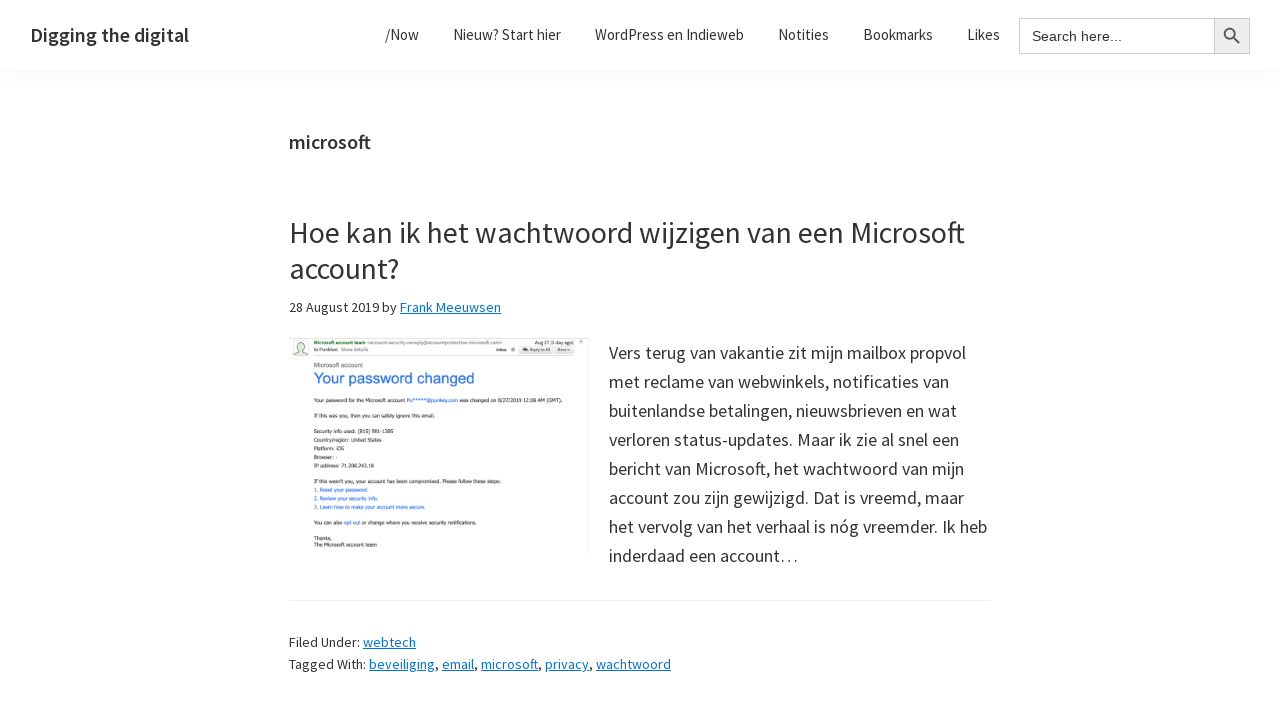

--- FILE ---
content_type: text/html; charset=UTF-8
request_url: https://diggingthedigital.com/tag/microsoft/
body_size: 11808
content:
<!DOCTYPE html>
<html lang="en-US">
<head >
<meta charset="UTF-8" />
		<meta name="robots" content="noindex" />
		<meta name="viewport" content="width=device-width, initial-scale=1" />
<title>microsoft</title>
<meta name='robots' content='max-image-preview:large' />
<link rel='dns-prefetch' href='//fonts.googleapis.com' />
<link rel="alternate" type="application/rss+xml" title="Digging the digital &raquo; Feed" href="https://diggingthedigital.com/feed/" />
<link rel="alternate" type="application/rss+xml" title="Digging the digital &raquo; Comments Feed" href="https://diggingthedigital.com/comments/feed/" />
<link rel="alternate" type="application/rss+xml" title="Digging the digital &raquo; microsoft Tag Feed" href="https://diggingthedigital.com/tag/microsoft/feed/" />
<link rel="canonical" href="https://diggingthedigital.com/tag/microsoft/" />
<style id='wp-img-auto-sizes-contain-inline-css' type='text/css'>
img:is([sizes=auto i],[sizes^="auto," i]){contain-intrinsic-size:3000px 1500px}
/*# sourceURL=wp-img-auto-sizes-contain-inline-css */
</style>
<link rel='stylesheet' id='genesis-sample-css' href='https://diggingthedigital.com/wp-content/themes/dtd/style.css?ver=2.9.0' type='text/css' media='all' />
<style id='wp-emoji-styles-inline-css' type='text/css'>

	img.wp-smiley, img.emoji {
		display: inline !important;
		border: none !important;
		box-shadow: none !important;
		height: 1em !important;
		width: 1em !important;
		margin: 0 0.07em !important;
		vertical-align: -0.1em !important;
		background: none !important;
		padding: 0 !important;
	}
/*# sourceURL=wp-emoji-styles-inline-css */
</style>
<style id='wp-block-library-inline-css' type='text/css'>
:root{--wp-block-synced-color:#7a00df;--wp-block-synced-color--rgb:122,0,223;--wp-bound-block-color:var(--wp-block-synced-color);--wp-editor-canvas-background:#ddd;--wp-admin-theme-color:#007cba;--wp-admin-theme-color--rgb:0,124,186;--wp-admin-theme-color-darker-10:#006ba1;--wp-admin-theme-color-darker-10--rgb:0,107,160.5;--wp-admin-theme-color-darker-20:#005a87;--wp-admin-theme-color-darker-20--rgb:0,90,135;--wp-admin-border-width-focus:2px}@media (min-resolution:192dpi){:root{--wp-admin-border-width-focus:1.5px}}.wp-element-button{cursor:pointer}:root .has-very-light-gray-background-color{background-color:#eee}:root .has-very-dark-gray-background-color{background-color:#313131}:root .has-very-light-gray-color{color:#eee}:root .has-very-dark-gray-color{color:#313131}:root .has-vivid-green-cyan-to-vivid-cyan-blue-gradient-background{background:linear-gradient(135deg,#00d084,#0693e3)}:root .has-purple-crush-gradient-background{background:linear-gradient(135deg,#34e2e4,#4721fb 50%,#ab1dfe)}:root .has-hazy-dawn-gradient-background{background:linear-gradient(135deg,#faaca8,#dad0ec)}:root .has-subdued-olive-gradient-background{background:linear-gradient(135deg,#fafae1,#67a671)}:root .has-atomic-cream-gradient-background{background:linear-gradient(135deg,#fdd79a,#004a59)}:root .has-nightshade-gradient-background{background:linear-gradient(135deg,#330968,#31cdcf)}:root .has-midnight-gradient-background{background:linear-gradient(135deg,#020381,#2874fc)}:root{--wp--preset--font-size--normal:16px;--wp--preset--font-size--huge:42px}.has-regular-font-size{font-size:1em}.has-larger-font-size{font-size:2.625em}.has-normal-font-size{font-size:var(--wp--preset--font-size--normal)}.has-huge-font-size{font-size:var(--wp--preset--font-size--huge)}.has-text-align-center{text-align:center}.has-text-align-left{text-align:left}.has-text-align-right{text-align:right}.has-fit-text{white-space:nowrap!important}#end-resizable-editor-section{display:none}.aligncenter{clear:both}.items-justified-left{justify-content:flex-start}.items-justified-center{justify-content:center}.items-justified-right{justify-content:flex-end}.items-justified-space-between{justify-content:space-between}.screen-reader-text{border:0;clip-path:inset(50%);height:1px;margin:-1px;overflow:hidden;padding:0;position:absolute;width:1px;word-wrap:normal!important}.screen-reader-text:focus{background-color:#ddd;clip-path:none;color:#444;display:block;font-size:1em;height:auto;left:5px;line-height:normal;padding:15px 23px 14px;text-decoration:none;top:5px;width:auto;z-index:100000}html :where(.has-border-color){border-style:solid}html :where([style*=border-top-color]){border-top-style:solid}html :where([style*=border-right-color]){border-right-style:solid}html :where([style*=border-bottom-color]){border-bottom-style:solid}html :where([style*=border-left-color]){border-left-style:solid}html :where([style*=border-width]){border-style:solid}html :where([style*=border-top-width]){border-top-style:solid}html :where([style*=border-right-width]){border-right-style:solid}html :where([style*=border-bottom-width]){border-bottom-style:solid}html :where([style*=border-left-width]){border-left-style:solid}html :where(img[class*=wp-image-]){height:auto;max-width:100%}:where(figure){margin:0 0 1em}html :where(.is-position-sticky){--wp-admin--admin-bar--position-offset:var(--wp-admin--admin-bar--height,0px)}@media screen and (max-width:600px){html :where(.is-position-sticky){--wp-admin--admin-bar--position-offset:0px}}

/*# sourceURL=wp-block-library-inline-css */
</style><style id='global-styles-inline-css' type='text/css'>
:root{--wp--preset--aspect-ratio--square: 1;--wp--preset--aspect-ratio--4-3: 4/3;--wp--preset--aspect-ratio--3-4: 3/4;--wp--preset--aspect-ratio--3-2: 3/2;--wp--preset--aspect-ratio--2-3: 2/3;--wp--preset--aspect-ratio--16-9: 16/9;--wp--preset--aspect-ratio--9-16: 9/16;--wp--preset--color--black: #000000;--wp--preset--color--cyan-bluish-gray: #abb8c3;--wp--preset--color--white: #ffffff;--wp--preset--color--pale-pink: #f78da7;--wp--preset--color--vivid-red: #cf2e2e;--wp--preset--color--luminous-vivid-orange: #ff6900;--wp--preset--color--luminous-vivid-amber: #fcb900;--wp--preset--color--light-green-cyan: #7bdcb5;--wp--preset--color--vivid-green-cyan: #00d084;--wp--preset--color--pale-cyan-blue: #8ed1fc;--wp--preset--color--vivid-cyan-blue: #0693e3;--wp--preset--color--vivid-purple: #9b51e0;--wp--preset--color--light-gray: #f5f5f5;--wp--preset--color--medium-gray: #999;--wp--preset--color--dark-gray: #333;--wp--preset--gradient--vivid-cyan-blue-to-vivid-purple: linear-gradient(135deg,rgb(6,147,227) 0%,rgb(155,81,224) 100%);--wp--preset--gradient--light-green-cyan-to-vivid-green-cyan: linear-gradient(135deg,rgb(122,220,180) 0%,rgb(0,208,130) 100%);--wp--preset--gradient--luminous-vivid-amber-to-luminous-vivid-orange: linear-gradient(135deg,rgb(252,185,0) 0%,rgb(255,105,0) 100%);--wp--preset--gradient--luminous-vivid-orange-to-vivid-red: linear-gradient(135deg,rgb(255,105,0) 0%,rgb(207,46,46) 100%);--wp--preset--gradient--very-light-gray-to-cyan-bluish-gray: linear-gradient(135deg,rgb(238,238,238) 0%,rgb(169,184,195) 100%);--wp--preset--gradient--cool-to-warm-spectrum: linear-gradient(135deg,rgb(74,234,220) 0%,rgb(151,120,209) 20%,rgb(207,42,186) 40%,rgb(238,44,130) 60%,rgb(251,105,98) 80%,rgb(254,248,76) 100%);--wp--preset--gradient--blush-light-purple: linear-gradient(135deg,rgb(255,206,236) 0%,rgb(152,150,240) 100%);--wp--preset--gradient--blush-bordeaux: linear-gradient(135deg,rgb(254,205,165) 0%,rgb(254,45,45) 50%,rgb(107,0,62) 100%);--wp--preset--gradient--luminous-dusk: linear-gradient(135deg,rgb(255,203,112) 0%,rgb(199,81,192) 50%,rgb(65,88,208) 100%);--wp--preset--gradient--pale-ocean: linear-gradient(135deg,rgb(255,245,203) 0%,rgb(182,227,212) 50%,rgb(51,167,181) 100%);--wp--preset--gradient--electric-grass: linear-gradient(135deg,rgb(202,248,128) 0%,rgb(113,206,126) 100%);--wp--preset--gradient--midnight: linear-gradient(135deg,rgb(2,3,129) 0%,rgb(40,116,252) 100%);--wp--preset--font-size--small: 12px;--wp--preset--font-size--medium: 20px;--wp--preset--font-size--large: 20px;--wp--preset--font-size--x-large: 42px;--wp--preset--font-size--normal: 16px;--wp--preset--font-size--larger: 24px;--wp--preset--spacing--20: 0.44rem;--wp--preset--spacing--30: 0.67rem;--wp--preset--spacing--40: 1rem;--wp--preset--spacing--50: 1.5rem;--wp--preset--spacing--60: 2.25rem;--wp--preset--spacing--70: 3.38rem;--wp--preset--spacing--80: 5.06rem;--wp--preset--shadow--natural: 6px 6px 9px rgba(0, 0, 0, 0.2);--wp--preset--shadow--deep: 12px 12px 50px rgba(0, 0, 0, 0.4);--wp--preset--shadow--sharp: 6px 6px 0px rgba(0, 0, 0, 0.2);--wp--preset--shadow--outlined: 6px 6px 0px -3px rgb(255, 255, 255), 6px 6px rgb(0, 0, 0);--wp--preset--shadow--crisp: 6px 6px 0px rgb(0, 0, 0);}:where(.is-layout-flex){gap: 0.5em;}:where(.is-layout-grid){gap: 0.5em;}body .is-layout-flex{display: flex;}.is-layout-flex{flex-wrap: wrap;align-items: center;}.is-layout-flex > :is(*, div){margin: 0;}body .is-layout-grid{display: grid;}.is-layout-grid > :is(*, div){margin: 0;}:where(.wp-block-columns.is-layout-flex){gap: 2em;}:where(.wp-block-columns.is-layout-grid){gap: 2em;}:where(.wp-block-post-template.is-layout-flex){gap: 1.25em;}:where(.wp-block-post-template.is-layout-grid){gap: 1.25em;}.has-black-color{color: var(--wp--preset--color--black) !important;}.has-cyan-bluish-gray-color{color: var(--wp--preset--color--cyan-bluish-gray) !important;}.has-white-color{color: var(--wp--preset--color--white) !important;}.has-pale-pink-color{color: var(--wp--preset--color--pale-pink) !important;}.has-vivid-red-color{color: var(--wp--preset--color--vivid-red) !important;}.has-luminous-vivid-orange-color{color: var(--wp--preset--color--luminous-vivid-orange) !important;}.has-luminous-vivid-amber-color{color: var(--wp--preset--color--luminous-vivid-amber) !important;}.has-light-green-cyan-color{color: var(--wp--preset--color--light-green-cyan) !important;}.has-vivid-green-cyan-color{color: var(--wp--preset--color--vivid-green-cyan) !important;}.has-pale-cyan-blue-color{color: var(--wp--preset--color--pale-cyan-blue) !important;}.has-vivid-cyan-blue-color{color: var(--wp--preset--color--vivid-cyan-blue) !important;}.has-vivid-purple-color{color: var(--wp--preset--color--vivid-purple) !important;}.has-black-background-color{background-color: var(--wp--preset--color--black) !important;}.has-cyan-bluish-gray-background-color{background-color: var(--wp--preset--color--cyan-bluish-gray) !important;}.has-white-background-color{background-color: var(--wp--preset--color--white) !important;}.has-pale-pink-background-color{background-color: var(--wp--preset--color--pale-pink) !important;}.has-vivid-red-background-color{background-color: var(--wp--preset--color--vivid-red) !important;}.has-luminous-vivid-orange-background-color{background-color: var(--wp--preset--color--luminous-vivid-orange) !important;}.has-luminous-vivid-amber-background-color{background-color: var(--wp--preset--color--luminous-vivid-amber) !important;}.has-light-green-cyan-background-color{background-color: var(--wp--preset--color--light-green-cyan) !important;}.has-vivid-green-cyan-background-color{background-color: var(--wp--preset--color--vivid-green-cyan) !important;}.has-pale-cyan-blue-background-color{background-color: var(--wp--preset--color--pale-cyan-blue) !important;}.has-vivid-cyan-blue-background-color{background-color: var(--wp--preset--color--vivid-cyan-blue) !important;}.has-vivid-purple-background-color{background-color: var(--wp--preset--color--vivid-purple) !important;}.has-black-border-color{border-color: var(--wp--preset--color--black) !important;}.has-cyan-bluish-gray-border-color{border-color: var(--wp--preset--color--cyan-bluish-gray) !important;}.has-white-border-color{border-color: var(--wp--preset--color--white) !important;}.has-pale-pink-border-color{border-color: var(--wp--preset--color--pale-pink) !important;}.has-vivid-red-border-color{border-color: var(--wp--preset--color--vivid-red) !important;}.has-luminous-vivid-orange-border-color{border-color: var(--wp--preset--color--luminous-vivid-orange) !important;}.has-luminous-vivid-amber-border-color{border-color: var(--wp--preset--color--luminous-vivid-amber) !important;}.has-light-green-cyan-border-color{border-color: var(--wp--preset--color--light-green-cyan) !important;}.has-vivid-green-cyan-border-color{border-color: var(--wp--preset--color--vivid-green-cyan) !important;}.has-pale-cyan-blue-border-color{border-color: var(--wp--preset--color--pale-cyan-blue) !important;}.has-vivid-cyan-blue-border-color{border-color: var(--wp--preset--color--vivid-cyan-blue) !important;}.has-vivid-purple-border-color{border-color: var(--wp--preset--color--vivid-purple) !important;}.has-vivid-cyan-blue-to-vivid-purple-gradient-background{background: var(--wp--preset--gradient--vivid-cyan-blue-to-vivid-purple) !important;}.has-light-green-cyan-to-vivid-green-cyan-gradient-background{background: var(--wp--preset--gradient--light-green-cyan-to-vivid-green-cyan) !important;}.has-luminous-vivid-amber-to-luminous-vivid-orange-gradient-background{background: var(--wp--preset--gradient--luminous-vivid-amber-to-luminous-vivid-orange) !important;}.has-luminous-vivid-orange-to-vivid-red-gradient-background{background: var(--wp--preset--gradient--luminous-vivid-orange-to-vivid-red) !important;}.has-very-light-gray-to-cyan-bluish-gray-gradient-background{background: var(--wp--preset--gradient--very-light-gray-to-cyan-bluish-gray) !important;}.has-cool-to-warm-spectrum-gradient-background{background: var(--wp--preset--gradient--cool-to-warm-spectrum) !important;}.has-blush-light-purple-gradient-background{background: var(--wp--preset--gradient--blush-light-purple) !important;}.has-blush-bordeaux-gradient-background{background: var(--wp--preset--gradient--blush-bordeaux) !important;}.has-luminous-dusk-gradient-background{background: var(--wp--preset--gradient--luminous-dusk) !important;}.has-pale-ocean-gradient-background{background: var(--wp--preset--gradient--pale-ocean) !important;}.has-electric-grass-gradient-background{background: var(--wp--preset--gradient--electric-grass) !important;}.has-midnight-gradient-background{background: var(--wp--preset--gradient--midnight) !important;}.has-small-font-size{font-size: var(--wp--preset--font-size--small) !important;}.has-medium-font-size{font-size: var(--wp--preset--font-size--medium) !important;}.has-large-font-size{font-size: var(--wp--preset--font-size--large) !important;}.has-x-large-font-size{font-size: var(--wp--preset--font-size--x-large) !important;}
/*# sourceURL=global-styles-inline-css */
</style>

<style id='classic-theme-styles-inline-css' type='text/css'>
/*! This file is auto-generated */
.wp-block-button__link{color:#fff;background-color:#32373c;border-radius:9999px;box-shadow:none;text-decoration:none;padding:calc(.667em + 2px) calc(1.333em + 2px);font-size:1.125em}.wp-block-file__button{background:#32373c;color:#fff;text-decoration:none}
/*# sourceURL=/wp-includes/css/classic-themes.min.css */
</style>
<link rel='stylesheet' id='sdpvs_css-css' href='https://diggingthedigital.com/wp-content/plugins/post-volume-stats/sdpvs_css.css?ver=1.0.5' type='text/css' media='screen' />
<link rel='stylesheet' id='ivory-search-styles-css' href='https://diggingthedigital.com/wp-content/plugins/add-search-to-menu/public/css/ivory-search.min.css?ver=5.5.9' type='text/css' media='all' />
<link rel='stylesheet' id='indieweb-css' href='https://diggingthedigital.com/wp-content/plugins/indieweb/static/css/indieweb.css?ver=4.0.5' type='text/css' media='all' />
<link rel='stylesheet' id='kind-css' href='https://diggingthedigital.com/wp-content/plugins/indieweb-post-kinds/css/kind.min.css?ver=3.7.3' type='text/css' media='all' />
<link rel='stylesheet' id='genesis-sample-fonts-css' href='//fonts.googleapis.com/css?family=Source+Sans+Pro%3A400%2C400i%2C600%2C700&#038;ver=2.9.0' type='text/css' media='all' />
<link rel='stylesheet' id='dashicons-css' href='https://diggingthedigital.com/wp-includes/css/dashicons.min.css?ver=6.9' type='text/css' media='all' />
<link rel='stylesheet' id='genesis-sample-gutenberg-css' href='https://diggingthedigital.com/wp-content/themes/dtd/lib/gutenberg/front-end.css?ver=2.9.0' type='text/css' media='all' />
<link rel='stylesheet' id='simple-social-icons-font-css' href='https://diggingthedigital.com/wp-content/plugins/simple-social-icons/css/style.css?ver=3.0.2' type='text/css' media='all' />
<link rel='stylesheet' id='syndication-style-css' href='https://diggingthedigital.com/wp-content/plugins/syndication-links/css/syn.min.css?ver=4.5.2' type='text/css' media='all' />
<script type="text/javascript" src="https://diggingthedigital.com/wp-includes/js/jquery/jquery.min.js?ver=3.7.1" id="jquery-core-js"></script>
<script type="text/javascript" src="https://diggingthedigital.com/wp-includes/js/jquery/jquery-migrate.min.js?ver=3.4.1" id="jquery-migrate-js"></script>
<link rel="https://api.w.org/" href="https://diggingthedigital.com/wp-json/" /><link rel="alternate" title="JSON" type="application/json" href="https://diggingthedigital.com/wp-json/wp/v2/tags/536" /><link rel="EditURI" type="application/rsd+xml" title="RSD" href="https://diggingthedigital.com/xmlrpc.php?rsd" />
<link rel="icon" href="https://diggingthedigital.com/wp-content/themes/dtd/images/favicon.ico" />
<link rel="pingback" href="https://diggingthedigital.com/xmlrpc.php" />
<script defer src="https://umami.dutchstack.nl/script.js" data-website-id="0a0833fb-aec9-4dca-86c2-f5aea0fbc20f"></script><link rel="search" type="application/opensearchdescription+xml" title="Search Digging the digital" href="https://diggingthedigital.com/wp-json/opensearch/1.1/document" />
<script>var _activityPubOptions = {"namespace":"activitypub\/1.0","defaultAvatarUrl":"https:\/\/diggingthedigital.com\/wp-content\/plugins\/activitypub\/assets\/img\/mp.jpg","enabled":{"site":false,"users":true},"maxImageAttachments":4};</script><link rel='stylesheet' id='ivory-ajax-search-styles-css' href='https://diggingthedigital.com/wp-content/plugins/add-search-to-menu/public/css/ivory-ajax-search.min.css?ver=5.5.9' type='text/css' media='all' />
</head>
<body class="archive tag tag-microsoft tag-536 wp-embed-responsive wp-theme-genesis wp-child-theme-dtd genesis header-full-width full-width-content genesis-breadcrumbs-hidden genesis-footer-widgets-visible" itemscope itemtype="https://schema.org/WebPage"><div class="site-container"><ul class="genesis-skip-link"><li><a href="#genesis-nav-primary" class="screen-reader-shortcut"> Skip to primary navigation</a></li><li><a href="#genesis-content" class="screen-reader-shortcut"> Skip to main content</a></li><li><a href="#genesis-footer-widgets" class="screen-reader-shortcut"> Skip to footer</a></li></ul><header class="site-header" itemscope itemtype="https://schema.org/WPHeader"><div class="wrap"><div class="title-area"><p class="site-title" itemprop="headline"><a href="https://diggingthedigital.com/">Digging the digital</a></p></div><nav class="nav-primary" aria-label="Main" itemscope itemtype="https://schema.org/SiteNavigationElement" id="genesis-nav-primary"><div class="wrap"><ul id="menu-toplinks" class="menu genesis-nav-menu menu-primary js-superfish"><li id="menu-item-17903" class="menu-item menu-item-type-post_type menu-item-object-page menu-item-17903"><a href="https://diggingthedigital.com/now/" itemprop="url"><span itemprop="name">/Now</span></a></li>
<li id="menu-item-15433" class="menu-item menu-item-type-post_type menu-item-object-page menu-item-has-children menu-item-15433"><a href="https://diggingthedigital.com/start/" itemprop="url"><span itemprop="name">Nieuw? Start hier</span></a>
<ul class="sub-menu">
	<li id="menu-item-14736" class="menu-item menu-item-type-post_type menu-item-object-page menu-item-14736"><a href="https://diggingthedigital.com/blogroll/" itemprop="url"><span itemprop="name">Blogroll</span></a></li>
	<li id="menu-item-17337" class="menu-item menu-item-type-post_type menu-item-object-page menu-item-17337"><a href="https://diggingthedigital.com/alle-tags/" itemprop="url"><span itemprop="name">Tag Index</span></a></li>
</ul>
</li>
<li id="menu-item-14737" class="menu-item menu-item-type-custom menu-item-object-custom menu-item-has-children menu-item-14737"><a href="#" itemprop="url"><span itemprop="name">WordPress en Indieweb</span></a>
<ul class="sub-menu">
	<li id="menu-item-14738" class="menu-item menu-item-type-post_type menu-item-object-post menu-item-14738"><a href="https://diggingthedigital.com/wordpress-en-het-indieweb/" itemprop="url"><span itemprop="name">WordPress en het indieweb</span></a></li>
	<li id="menu-item-14742" class="menu-item menu-item-type-post_type menu-item-object-post menu-item-14742"><a href="https://diggingthedigital.com/indieauth-wordpress/" itemprop="url"><span itemprop="name">Hoe gebruik je IndieAuth met WordPress</span></a></li>
	<li id="menu-item-14740" class="menu-item menu-item-type-post_type menu-item-object-post menu-item-14740"><a href="https://diggingthedigital.com/wordpress-en-webmentions/" itemprop="url"><span itemprop="name">WordPress en webmentions</span></a></li>
	<li id="menu-item-14741" class="menu-item menu-item-type-post_type menu-item-object-post menu-item-14741"><a href="https://diggingthedigital.com/wordpress-en-micropub/" itemprop="url"><span itemprop="name">WordPress en Micropub</span></a></li>
	<li id="menu-item-14739" class="menu-item menu-item-type-post_type menu-item-object-post menu-item-14739"><a href="https://diggingthedigital.com/wordpress-en-de-post-kind-plugin/" itemprop="url"><span itemprop="name">WordPress en de Post Kind plugin</span></a></li>
</ul>
</li>
<li id="menu-item-16724" class="menu-item menu-item-type-taxonomy menu-item-object-kind menu-item-16724"><a href="https://diggingthedigital.com/kind/note/" itemprop="url"><span itemprop="name">Notities</span></a></li>
<li id="menu-item-16723" class="menu-item menu-item-type-taxonomy menu-item-object-kind menu-item-16723"><a href="https://diggingthedigital.com/kind/bookmark/" itemprop="url"><span itemprop="name">Bookmarks</span></a></li>
<li id="menu-item-16722" class="menu-item menu-item-type-taxonomy menu-item-object-kind menu-item-16722"><a href="https://diggingthedigital.com/kind/like/" itemprop="url"><span itemprop="name">Likes</span></a></li>
<li class=" astm-search-menu is-menu default menu-item"><form data-min-no-for-search=1 data-result-box-max-height=400 data-form-id=20190 class="is-search-form is-form-style is-form-style-3 is-form-id-20190 is-ajax-search" action="https://diggingthedigital.com/" method="get" role="search" ><label for="is-search-input-20190"><span class="is-screen-reader-text">Search for:</span><input  type="search" id="is-search-input-20190" name="s" value="" class="is-search-input" placeholder="Search here..." autocomplete=off /><span class="is-loader-image" style="display: none;background-image:url(https://diggingthedigital.com/wp-content/plugins/add-search-to-menu/public/images/spinner.gif);" ></span></label><button type="submit" class="is-search-submit"><span class="is-screen-reader-text">Search Button</span><span class="is-search-icon"><svg focusable="false" aria-label="Search" xmlns="http://www.w3.org/2000/svg" viewBox="0 0 24 24" width="24px"><path d="M15.5 14h-.79l-.28-.27C15.41 12.59 16 11.11 16 9.5 16 5.91 13.09 3 9.5 3S3 5.91 3 9.5 5.91 16 9.5 16c1.61 0 3.09-.59 4.23-1.57l.27.28v.79l5 4.99L20.49 19l-4.99-5zm-6 0C7.01 14 5 11.99 5 9.5S7.01 5 9.5 5 14 7.01 14 9.5 11.99 14 9.5 14z"></path></svg></span></button><input type="hidden" name="id" value="20190" /></form><div class="search-close"></div></li></ul></div></nav></div></header><div class="site-inner"><div class="content-sidebar-wrap"><main class="content" id="genesis-content"><div class="archive-description taxonomy-archive-description taxonomy-description"><h1 class="archive-title">microsoft</h1></div><article class="post-3987 post type-post status-publish format-standard category-webtech tag-beveiliging tag-email tag-microsoft tag-privacy tag-wachtwoord kind-article entry has-post-thumbnail" aria-label="Hoe kan ik het wachtwoord wijzigen van een Microsoft account?" itemscope itemtype="https://schema.org/CreativeWork"><header class="entry-header"><h2 class="entry-title" itemprop="headline"><a class="entry-title-link" rel="bookmark" href="https://diggingthedigital.com/hoe-kan-ik-het-wachtwoord-wijzigen-van-een-microsoft-account/">Hoe kan ik het wachtwoord wijzigen van een Microsoft account?</a></h2>
<p class="entry-meta"><time class="entry-time" itemprop="datePublished" datetime="2019-08-28T09:24:19+02:00">28 August 2019</time> by <span class="entry-author" itemprop="author" itemscope itemtype="https://schema.org/Person"><a href="https://diggingthedigital.com/author/admin/" class="entry-author-link" rel="author" itemprop="url"><span class="entry-author-name" itemprop="name">Frank Meeuwsen</span></a></span>  </p></header><div class="entry-content" itemprop="text"><a class="entry-image-link" href="https://diggingthedigital.com/hoe-kan-ik-het-wachtwoord-wijzigen-van-een-microsoft-account/" aria-hidden="true" tabindex="-1"><img width="300" height="215" src="https://diggingthedigital.com/wp-content/uploads/Schermafbeelding-2019-08-28-om-08.57.25.png" class="alignleft post-image entry-image" alt="" itemprop="image" decoding="async" srcset="https://diggingthedigital.com/wp-content/uploads/Schermafbeelding-2019-08-28-om-08.57.25.png 1637w, https://diggingthedigital.com/wp-content/uploads/Schermafbeelding-2019-08-28-om-08.57.25-768x551.png 768w, https://diggingthedigital.com/wp-content/uploads/Schermafbeelding-2019-08-28-om-08.57.25-1536x1103.png 1536w, https://diggingthedigital.com/wp-content/uploads/Schermafbeelding-2019-08-28-om-08.57.25-150x108.png 150w" sizes="(max-width: 300px) 100vw, 300px" /></a><p>Vers terug van vakantie zit mijn mailbox propvol met reclame van webwinkels, notificaties van buitenlandse betalingen, nieuwsbrieven en wat verloren status-updates. Maar ik zie al snel een bericht van Microsoft, het wachtwoord van mijn account zou zijn gewijzigd. Dat is vreemd, maar het vervolg van het verhaal is nóg vreemder. Ik heb inderdaad een account&hellip;</p>
</div><footer class="entry-footer"><p class="entry-meta"><span class="entry-categories">Filed Under: <a href="https://diggingthedigital.com/category/webtech/" rel="category tag">webtech</a></span> <span class="entry-tags">Tagged With: <a href="https://diggingthedigital.com/tag/beveiliging/" rel="tag">beveiliging</a>, <a href="https://diggingthedigital.com/tag/email/" rel="tag">email</a>, <a href="https://diggingthedigital.com/tag/microsoft/" rel="tag">microsoft</a>, <a href="https://diggingthedigital.com/tag/privacy/" rel="tag">privacy</a>, <a href="https://diggingthedigital.com/tag/wachtwoord/" rel="tag">wachtwoord</a></span></p></footer></article><article class="post-883 post type-post status-publish format-standard tag-games tag-microsoft tag-mobile tag-pervasive-games entry kind-" aria-label="Hoe Microsoft lokatie een onderdeel van gaming maakt" itemscope itemtype="https://schema.org/CreativeWork"><header class="entry-header"><h2 class="entry-title" itemprop="headline"><a class="entry-title-link" rel="bookmark" href="https://diggingthedigital.com/hoe-microsoft-lokatie-een-onderdeel-van-gaming-maakt/">Hoe Microsoft lokatie een onderdeel van gaming maakt</a></h2>
<p class="entry-meta"><time class="entry-time" itemprop="datePublished" datetime="2010-10-12T11:13:05+02:00">12 October 2010</time> by <span class="entry-author" itemprop="author" itemscope itemtype="https://schema.org/Person"><a href="https://diggingthedigital.com/author/admin/" class="entry-author-link" rel="author" itemprop="url"><span class="entry-author-name" itemprop="name">Frank Meeuwsen</span></a></span>  </p></header><div class="entry-content" itemprop="text"><p>Ik krijg vandaag van een van mijn studenten (ik doceer bij de opleiding Communicatie &amp; Media Design) een fraai voorbeeld hoe mobile en location based onderdeel uit kunnen maken van een nieuw spel op de Xbox console. Microsoft komt binnenkort met het spel Fable III en in aanloop daarvan zijn ze een pervasive game Fable&hellip;</p>
</div><footer class="entry-footer"><p class="entry-meta"><span class="entry-categories">Filed Under: Uncategorized</span> <span class="entry-tags">Tagged With: <a href="https://diggingthedigital.com/tag/games/" rel="tag">games</a>, <a href="https://diggingthedigital.com/tag/microsoft/" rel="tag">microsoft</a>, <a href="https://diggingthedigital.com/tag/mobile/" rel="tag">mobile</a>, <a href="https://diggingthedigital.com/tag/pervasive-games/" rel="tag">pervasive games</a></span></p></footer></article></main></div></div><div class="footer-widgets" id="genesis-footer-widgets"><h2 class="genesis-sidebar-title screen-reader-text">Footer</h2><div class="wrap"><div class="widget-area footer-widgets-1 footer-widget-area"><section id="custom_html-2" class="widget_text widget widget_custom_html"><div class="widget_text widget-wrap"><h3 class="widgettitle widget-title">Wat is dit?</h3>
<div class="textwidget custom-html-widget"><span class="h-card"><img alt="Frank Meeuwsen" style="float:left; margin: 5px 5px auto;" class="u-photo" src="https://diggingthedigital.com/wp-content/uploads/IMG_6547-150x150.jpg" /><span class="p-note">Digging the Digital is de <a href="https://nesslabs.com/mind-garden">digital garden</a> of <a href="https://thoughtcatalog.com/ryan-holiday/2013/08/how-and-why-to-keep-a-commonplace-book/">commonplace book</a> van <a href="https://diggingthedigital.com/" class="u-url u-uid p-name" rel="me">Frank Meeuwsen</a>. Onderwerpen variëren van indieweb tot nieuwsbrieven, bloggen, muziek en opvallende gebeurtenissen op het internet. </span></span></div></div></section>
<section id="custom_html-3" class="widget_text widget widget_custom_html"><div class="widget_text widget-wrap"><h3 class="widgettitle widget-title">Meer Frank</h3>
<div class="textwidget custom-html-widget"><p>
<a href="http://bloghelden.nl">Bloghelden</a> - De definitieve geschiedenis van webloggend Nederland	
</p>
</div></div></section>
</div><div class="widget-area footer-widgets-2 footer-widget-area"><section id="tempus_onthisday_widget-2" class="widget onthisday_widget"><div class="widget-wrap"><h3 class="widgettitle widget-title"><a href="https://diggingthedigital.com/onthisday">On this Day</a></h3>
<div id="tempus-onthisday"><ul><li><a href="https://diggingthedigital.com/2023/01/22/">3 years</a> ago...<ul><li><a href="https://diggingthedigital.com/19513-2/">Universe in verse</a></li><li><a href="https://diggingthedigital.com/winter-cleaning/">Winter Cleaning</a></li></li></ul><li><a href="https://diggingthedigital.com/2022/01/22/">4 years</a> ago...<ul><li><a href="https://diggingthedigital.com/a-a-testing-how-i-increased-conversions-300-by-doing-absolutely-nothing/">A/A Testing: How I increased conversions 300% by doing absolutely nothing</a></li><li><a href="https://diggingthedigital.com/18119-2/"><span class="svg-icon svg-like" aria-label="Like" title="Like"><span aria-hidden="true"><svg xmlns="http://www.w3.org/2000/svg" viewBox="0 0 576 512"><path d="M414.9 24C361.8 24 312 65.7 288 89.3 264 65.7 214.2 24 161.1 24 70.3 24 16 76.9 16 165.5c0 72.6 66.8 133.3 69.2 135.4l187 180.8c8.8 8.5 22.8 8.5 31.6 0l186.7-180.2c2.7-2.7 69.5-63.5 69.5-136C560 76.9 505.7 24 414.9 24z" /></svg></span></span></a></li><li><a href="https://diggingthedigital.com/dag-7/">Dag 7</a></li></li></ul><li><a href="https://diggingthedigital.com/2016/01/22/">10 years</a> ago...<ul><li><a href="https://diggingthedigital.com/playing-with-git-again/">Spelen met Github</a></li></li></ul><li><a href="https://diggingthedigital.com/2013/01/22/">13 years</a> ago...<ul><li><a href="https://diggingthedigital.com/we-wilden-een-clubhuis/">We wilden een clubhuis.</a></li></li></ul><li><a href="https://diggingthedigital.com/2011/01/22/">15 years</a> ago...<ul><li><a href="https://diggingthedigital.com/de-vage-lijn-tussen-onderwijs-en-de-rest-van-de-wereld/">De vage lijn tussen onderwijs en de rest van de wereld</a></li></li></ul><li><a href="https://diggingthedigital.com/2010/01/22/">16 years</a> ago...<ul><li><a href="https://diggingthedigital.com/vrijdag-vragen-vuur-2-5/">Vrijdag Vragen Vuur #2.5</a></li></li></ul><li><a href="https://diggingthedigital.com/2009/01/22/">17 years</a> ago...<ul><li><a href="https://diggingthedigital.com/lifehacking-voor-het-mkb/">Lifehacking voor het MKB</a></li></li></ul><li><a href="https://diggingthedigital.com/2006/01/22/">20 years</a> ago...<ul><li><a href="https://diggingthedigital.com/sunday-morning-teanotes-36/">Sunday morning teanotes</a></li></li></ul><li><a href="https://diggingthedigital.com/2005/01/22/">21 years</a> ago...<ul><li><a href="https://diggingthedigital.com/voorverkoop-iffr-van-start/">Voorverkoop IFFR van start</a></li></li></ul><li><a href="https://diggingthedigital.com/2003/01/22/">23 years</a> ago...<ul><li><a href="https://diggingthedigital.com/dope-hoor/">Dope hoor</a></li><li><a href="https://diggingthedigital.com/dope-game/">Dope game</a></li><li><a href="https://diggingthedigital.com/a-hrefhttpwwwrhiannamusiccomrhiannaa/"><a href="http://www.rhiannamusic.com/">Rhianna</a></a></li><li><a href="https://diggingthedigital.com/babes-with-blades/">Babes with Blades</a></li><li><a href="https://diggingthedigital.com/liars-poker/">Liar&#8217;s Poker</a></li><li><a href="https://diggingthedigital.com/neighbour-wars/">Neighbour Wars</a></li><li><a href="https://diggingthedigital.com/the-unseen-gulf-war/">The Unseen Gulf War</a></li><li><a href="https://diggingthedigital.com/van-gogh/">Van Gogh</a></li></li></ul></ul></div></div></section>
</div><div class="widget-area footer-widgets-3 footer-widget-area"><section id="archives-2" class="widget widget_archive"><div class="widget-wrap"><h3 class="widgettitle widget-title">Archives</h3>
		<label class="screen-reader-text" for="archives-dropdown-2">Archives</label>
		<select id="archives-dropdown-2" name="archive-dropdown">
			
			<option value="">Select Month</option>
				<option value='https://diggingthedigital.com/2023/11/'> November 2023 </option>
	<option value='https://diggingthedigital.com/2023/10/'> October 2023 </option>
	<option value='https://diggingthedigital.com/2023/09/'> September 2023 </option>
	<option value='https://diggingthedigital.com/2023/08/'> August 2023 </option>
	<option value='https://diggingthedigital.com/2023/07/'> July 2023 </option>
	<option value='https://diggingthedigital.com/2023/06/'> June 2023 </option>
	<option value='https://diggingthedigital.com/2023/05/'> May 2023 </option>
	<option value='https://diggingthedigital.com/2023/04/'> April 2023 </option>
	<option value='https://diggingthedigital.com/2023/03/'> March 2023 </option>
	<option value='https://diggingthedigital.com/2023/02/'> February 2023 </option>
	<option value='https://diggingthedigital.com/2023/01/'> January 2023 </option>
	<option value='https://diggingthedigital.com/2022/12/'> December 2022 </option>
	<option value='https://diggingthedigital.com/2022/11/'> November 2022 </option>
	<option value='https://diggingthedigital.com/2022/10/'> October 2022 </option>
	<option value='https://diggingthedigital.com/2022/09/'> September 2022 </option>
	<option value='https://diggingthedigital.com/2022/08/'> August 2022 </option>
	<option value='https://diggingthedigital.com/2022/07/'> July 2022 </option>
	<option value='https://diggingthedigital.com/2022/06/'> June 2022 </option>
	<option value='https://diggingthedigital.com/2022/05/'> May 2022 </option>
	<option value='https://diggingthedigital.com/2022/04/'> April 2022 </option>
	<option value='https://diggingthedigital.com/2022/03/'> March 2022 </option>
	<option value='https://diggingthedigital.com/2022/02/'> February 2022 </option>
	<option value='https://diggingthedigital.com/2022/01/'> January 2022 </option>
	<option value='https://diggingthedigital.com/2021/12/'> December 2021 </option>
	<option value='https://diggingthedigital.com/2021/11/'> November 2021 </option>
	<option value='https://diggingthedigital.com/2021/10/'> October 2021 </option>
	<option value='https://diggingthedigital.com/2021/09/'> September 2021 </option>
	<option value='https://diggingthedigital.com/2021/08/'> August 2021 </option>
	<option value='https://diggingthedigital.com/2021/07/'> July 2021 </option>
	<option value='https://diggingthedigital.com/2021/06/'> June 2021 </option>
	<option value='https://diggingthedigital.com/2021/05/'> May 2021 </option>
	<option value='https://diggingthedigital.com/2021/04/'> April 2021 </option>
	<option value='https://diggingthedigital.com/2021/03/'> March 2021 </option>
	<option value='https://diggingthedigital.com/2021/02/'> February 2021 </option>
	<option value='https://diggingthedigital.com/2021/01/'> January 2021 </option>
	<option value='https://diggingthedigital.com/2020/12/'> December 2020 </option>
	<option value='https://diggingthedigital.com/2020/11/'> November 2020 </option>
	<option value='https://diggingthedigital.com/2020/10/'> October 2020 </option>
	<option value='https://diggingthedigital.com/2020/09/'> September 2020 </option>
	<option value='https://diggingthedigital.com/2020/08/'> August 2020 </option>
	<option value='https://diggingthedigital.com/2020/07/'> July 2020 </option>
	<option value='https://diggingthedigital.com/2020/06/'> June 2020 </option>
	<option value='https://diggingthedigital.com/2020/05/'> May 2020 </option>
	<option value='https://diggingthedigital.com/2020/04/'> April 2020 </option>
	<option value='https://diggingthedigital.com/2020/03/'> March 2020 </option>
	<option value='https://diggingthedigital.com/2020/02/'> February 2020 </option>
	<option value='https://diggingthedigital.com/2020/01/'> January 2020 </option>
	<option value='https://diggingthedigital.com/2019/12/'> December 2019 </option>
	<option value='https://diggingthedigital.com/2019/11/'> November 2019 </option>
	<option value='https://diggingthedigital.com/2019/10/'> October 2019 </option>
	<option value='https://diggingthedigital.com/2019/09/'> September 2019 </option>
	<option value='https://diggingthedigital.com/2019/08/'> August 2019 </option>
	<option value='https://diggingthedigital.com/2019/07/'> July 2019 </option>
	<option value='https://diggingthedigital.com/2019/06/'> June 2019 </option>
	<option value='https://diggingthedigital.com/2019/05/'> May 2019 </option>
	<option value='https://diggingthedigital.com/2019/04/'> April 2019 </option>
	<option value='https://diggingthedigital.com/2019/03/'> March 2019 </option>
	<option value='https://diggingthedigital.com/2019/02/'> February 2019 </option>
	<option value='https://diggingthedigital.com/2019/01/'> January 2019 </option>
	<option value='https://diggingthedigital.com/2018/12/'> December 2018 </option>
	<option value='https://diggingthedigital.com/2018/11/'> November 2018 </option>
	<option value='https://diggingthedigital.com/2018/10/'> October 2018 </option>
	<option value='https://diggingthedigital.com/2018/09/'> September 2018 </option>
	<option value='https://diggingthedigital.com/2018/08/'> August 2018 </option>
	<option value='https://diggingthedigital.com/2018/07/'> July 2018 </option>
	<option value='https://diggingthedigital.com/2018/06/'> June 2018 </option>
	<option value='https://diggingthedigital.com/2018/05/'> May 2018 </option>
	<option value='https://diggingthedigital.com/2018/04/'> April 2018 </option>
	<option value='https://diggingthedigital.com/2018/03/'> March 2018 </option>
	<option value='https://diggingthedigital.com/2018/02/'> February 2018 </option>
	<option value='https://diggingthedigital.com/2018/01/'> January 2018 </option>
	<option value='https://diggingthedigital.com/2017/12/'> December 2017 </option>
	<option value='https://diggingthedigital.com/2017/11/'> November 2017 </option>
	<option value='https://diggingthedigital.com/2017/10/'> October 2017 </option>
	<option value='https://diggingthedigital.com/2017/09/'> September 2017 </option>
	<option value='https://diggingthedigital.com/2017/07/'> July 2017 </option>
	<option value='https://diggingthedigital.com/2017/06/'> June 2017 </option>
	<option value='https://diggingthedigital.com/2017/04/'> April 2017 </option>
	<option value='https://diggingthedigital.com/2017/03/'> March 2017 </option>
	<option value='https://diggingthedigital.com/2016/03/'> March 2016 </option>
	<option value='https://diggingthedigital.com/2016/01/'> January 2016 </option>
	<option value='https://diggingthedigital.com/2015/12/'> December 2015 </option>
	<option value='https://diggingthedigital.com/2015/11/'> November 2015 </option>
	<option value='https://diggingthedigital.com/2015/10/'> October 2015 </option>
	<option value='https://diggingthedigital.com/2015/09/'> September 2015 </option>
	<option value='https://diggingthedigital.com/2015/08/'> August 2015 </option>
	<option value='https://diggingthedigital.com/2015/05/'> May 2015 </option>
	<option value='https://diggingthedigital.com/2015/04/'> April 2015 </option>
	<option value='https://diggingthedigital.com/2015/01/'> January 2015 </option>
	<option value='https://diggingthedigital.com/2014/12/'> December 2014 </option>
	<option value='https://diggingthedigital.com/2014/11/'> November 2014 </option>
	<option value='https://diggingthedigital.com/2014/10/'> October 2014 </option>
	<option value='https://diggingthedigital.com/2014/09/'> September 2014 </option>
	<option value='https://diggingthedigital.com/2014/08/'> August 2014 </option>
	<option value='https://diggingthedigital.com/2014/07/'> July 2014 </option>
	<option value='https://diggingthedigital.com/2014/05/'> May 2014 </option>
	<option value='https://diggingthedigital.com/2014/04/'> April 2014 </option>
	<option value='https://diggingthedigital.com/2014/03/'> March 2014 </option>
	<option value='https://diggingthedigital.com/2014/02/'> February 2014 </option>
	<option value='https://diggingthedigital.com/2013/12/'> December 2013 </option>
	<option value='https://diggingthedigital.com/2013/11/'> November 2013 </option>
	<option value='https://diggingthedigital.com/2013/10/'> October 2013 </option>
	<option value='https://diggingthedigital.com/2013/09/'> September 2013 </option>
	<option value='https://diggingthedigital.com/2013/08/'> August 2013 </option>
	<option value='https://diggingthedigital.com/2013/07/'> July 2013 </option>
	<option value='https://diggingthedigital.com/2013/06/'> June 2013 </option>
	<option value='https://diggingthedigital.com/2013/05/'> May 2013 </option>
	<option value='https://diggingthedigital.com/2013/04/'> April 2013 </option>
	<option value='https://diggingthedigital.com/2013/03/'> March 2013 </option>
	<option value='https://diggingthedigital.com/2013/02/'> February 2013 </option>
	<option value='https://diggingthedigital.com/2013/01/'> January 2013 </option>
	<option value='https://diggingthedigital.com/2012/12/'> December 2012 </option>
	<option value='https://diggingthedigital.com/2012/11/'> November 2012 </option>
	<option value='https://diggingthedigital.com/2012/10/'> October 2012 </option>
	<option value='https://diggingthedigital.com/2012/09/'> September 2012 </option>
	<option value='https://diggingthedigital.com/2012/08/'> August 2012 </option>
	<option value='https://diggingthedigital.com/2012/07/'> July 2012 </option>
	<option value='https://diggingthedigital.com/2012/06/'> June 2012 </option>
	<option value='https://diggingthedigital.com/2012/05/'> May 2012 </option>
	<option value='https://diggingthedigital.com/2012/04/'> April 2012 </option>
	<option value='https://diggingthedigital.com/2012/03/'> March 2012 </option>
	<option value='https://diggingthedigital.com/2012/02/'> February 2012 </option>
	<option value='https://diggingthedigital.com/2012/01/'> January 2012 </option>
	<option value='https://diggingthedigital.com/2011/12/'> December 2011 </option>
	<option value='https://diggingthedigital.com/2011/11/'> November 2011 </option>
	<option value='https://diggingthedigital.com/2011/10/'> October 2011 </option>
	<option value='https://diggingthedigital.com/2011/09/'> September 2011 </option>
	<option value='https://diggingthedigital.com/2011/08/'> August 2011 </option>
	<option value='https://diggingthedigital.com/2011/07/'> July 2011 </option>
	<option value='https://diggingthedigital.com/2011/06/'> June 2011 </option>
	<option value='https://diggingthedigital.com/2011/05/'> May 2011 </option>
	<option value='https://diggingthedigital.com/2011/04/'> April 2011 </option>
	<option value='https://diggingthedigital.com/2011/03/'> March 2011 </option>
	<option value='https://diggingthedigital.com/2011/02/'> February 2011 </option>
	<option value='https://diggingthedigital.com/2011/01/'> January 2011 </option>
	<option value='https://diggingthedigital.com/2010/12/'> December 2010 </option>
	<option value='https://diggingthedigital.com/2010/11/'> November 2010 </option>
	<option value='https://diggingthedigital.com/2010/10/'> October 2010 </option>
	<option value='https://diggingthedigital.com/2010/09/'> September 2010 </option>
	<option value='https://diggingthedigital.com/2010/08/'> August 2010 </option>
	<option value='https://diggingthedigital.com/2010/07/'> July 2010 </option>
	<option value='https://diggingthedigital.com/2010/06/'> June 2010 </option>
	<option value='https://diggingthedigital.com/2010/05/'> May 2010 </option>
	<option value='https://diggingthedigital.com/2010/04/'> April 2010 </option>
	<option value='https://diggingthedigital.com/2010/03/'> March 2010 </option>
	<option value='https://diggingthedigital.com/2010/02/'> February 2010 </option>
	<option value='https://diggingthedigital.com/2010/01/'> January 2010 </option>
	<option value='https://diggingthedigital.com/2009/11/'> November 2009 </option>
	<option value='https://diggingthedigital.com/2009/10/'> October 2009 </option>
	<option value='https://diggingthedigital.com/2009/09/'> September 2009 </option>
	<option value='https://diggingthedigital.com/2009/08/'> August 2009 </option>
	<option value='https://diggingthedigital.com/2009/07/'> July 2009 </option>
	<option value='https://diggingthedigital.com/2009/06/'> June 2009 </option>
	<option value='https://diggingthedigital.com/2009/05/'> May 2009 </option>
	<option value='https://diggingthedigital.com/2009/04/'> April 2009 </option>
	<option value='https://diggingthedigital.com/2009/03/'> March 2009 </option>
	<option value='https://diggingthedigital.com/2009/02/'> February 2009 </option>
	<option value='https://diggingthedigital.com/2009/01/'> January 2009 </option>
	<option value='https://diggingthedigital.com/2006/11/'> November 2006 </option>
	<option value='https://diggingthedigital.com/2006/10/'> October 2006 </option>
	<option value='https://diggingthedigital.com/2006/09/'> September 2006 </option>
	<option value='https://diggingthedigital.com/2006/08/'> August 2006 </option>
	<option value='https://diggingthedigital.com/2006/07/'> July 2006 </option>
	<option value='https://diggingthedigital.com/2006/06/'> June 2006 </option>
	<option value='https://diggingthedigital.com/2006/05/'> May 2006 </option>
	<option value='https://diggingthedigital.com/2006/04/'> April 2006 </option>
	<option value='https://diggingthedigital.com/2006/03/'> March 2006 </option>
	<option value='https://diggingthedigital.com/2006/02/'> February 2006 </option>
	<option value='https://diggingthedigital.com/2006/01/'> January 2006 </option>
	<option value='https://diggingthedigital.com/2005/12/'> December 2005 </option>
	<option value='https://diggingthedigital.com/2005/11/'> November 2005 </option>
	<option value='https://diggingthedigital.com/2005/10/'> October 2005 </option>
	<option value='https://diggingthedigital.com/2005/09/'> September 2005 </option>
	<option value='https://diggingthedigital.com/2005/08/'> August 2005 </option>
	<option value='https://diggingthedigital.com/2005/07/'> July 2005 </option>
	<option value='https://diggingthedigital.com/2005/06/'> June 2005 </option>
	<option value='https://diggingthedigital.com/2005/05/'> May 2005 </option>
	<option value='https://diggingthedigital.com/2005/04/'> April 2005 </option>
	<option value='https://diggingthedigital.com/2005/03/'> March 2005 </option>
	<option value='https://diggingthedigital.com/2005/02/'> February 2005 </option>
	<option value='https://diggingthedigital.com/2005/01/'> January 2005 </option>
	<option value='https://diggingthedigital.com/2004/12/'> December 2004 </option>
	<option value='https://diggingthedigital.com/2004/11/'> November 2004 </option>
	<option value='https://diggingthedigital.com/2004/10/'> October 2004 </option>
	<option value='https://diggingthedigital.com/2004/09/'> September 2004 </option>
	<option value='https://diggingthedigital.com/2004/08/'> August 2004 </option>
	<option value='https://diggingthedigital.com/2004/07/'> July 2004 </option>
	<option value='https://diggingthedigital.com/2004/06/'> June 2004 </option>
	<option value='https://diggingthedigital.com/2004/03/'> March 2004 </option>
	<option value='https://diggingthedigital.com/2004/02/'> February 2004 </option>
	<option value='https://diggingthedigital.com/2004/01/'> January 2004 </option>
	<option value='https://diggingthedigital.com/2003/12/'> December 2003 </option>
	<option value='https://diggingthedigital.com/2003/11/'> November 2003 </option>
	<option value='https://diggingthedigital.com/2003/10/'> October 2003 </option>
	<option value='https://diggingthedigital.com/2003/09/'> September 2003 </option>
	<option value='https://diggingthedigital.com/2003/08/'> August 2003 </option>
	<option value='https://diggingthedigital.com/2003/07/'> July 2003 </option>
	<option value='https://diggingthedigital.com/2003/06/'> June 2003 </option>
	<option value='https://diggingthedigital.com/2003/05/'> May 2003 </option>
	<option value='https://diggingthedigital.com/2003/04/'> April 2003 </option>
	<option value='https://diggingthedigital.com/2003/03/'> March 2003 </option>
	<option value='https://diggingthedigital.com/2003/02/'> February 2003 </option>
	<option value='https://diggingthedigital.com/2003/01/'> January 2003 </option>
	<option value='https://diggingthedigital.com/2002/12/'> December 2002 </option>
	<option value='https://diggingthedigital.com/2002/11/'> November 2002 </option>
	<option value='https://diggingthedigital.com/2002/10/'> October 2002 </option>
	<option value='https://diggingthedigital.com/2002/09/'> September 2002 </option>
	<option value='https://diggingthedigital.com/2002/08/'> August 2002 </option>
	<option value='https://diggingthedigital.com/2002/07/'> July 2002 </option>
	<option value='https://diggingthedigital.com/2002/06/'> June 2002 </option>
	<option value='https://diggingthedigital.com/2002/05/'> May 2002 </option>
	<option value='https://diggingthedigital.com/2002/04/'> April 2002 </option>
	<option value='https://diggingthedigital.com/2002/03/'> March 2002 </option>
	<option value='https://diggingthedigital.com/2002/02/'> February 2002 </option>
	<option value='https://diggingthedigital.com/2002/01/'> January 2002 </option>
	<option value='https://diggingthedigital.com/2001/12/'> December 2001 </option>
	<option value='https://diggingthedigital.com/2001/11/'> November 2001 </option>
	<option value='https://diggingthedigital.com/2001/10/'> October 2001 </option>
	<option value='https://diggingthedigital.com/2001/09/'> September 2001 </option>
	<option value='https://diggingthedigital.com/2001/08/'> August 2001 </option>
	<option value='https://diggingthedigital.com/2001/07/'> July 2001 </option>
	<option value='https://diggingthedigital.com/2001/06/'> June 2001 </option>
	<option value='https://diggingthedigital.com/2001/05/'> May 2001 </option>
	<option value='https://diggingthedigital.com/2001/04/'> April 2001 </option>
	<option value='https://diggingthedigital.com/2001/03/'> March 2001 </option>
	<option value='https://diggingthedigital.com/2001/02/'> February 2001 </option>
	<option value='https://diggingthedigital.com/2001/01/'> January 2001 </option>
	<option value='https://diggingthedigital.com/2000/12/'> December 2000 </option>
	<option value='https://diggingthedigital.com/2000/11/'> November 2000 </option>
	<option value='https://diggingthedigital.com/2000/10/'> October 2000 </option>
	<option value='https://diggingthedigital.com/2000/09/'> September 2000 </option>
	<option value='https://diggingthedigital.com/2000/08/'> August 2000 </option>
	<option value='https://diggingthedigital.com/2000/07/'> July 2000 </option>

		</select>

			<script type="text/javascript">
/* <![CDATA[ */

( ( dropdownId ) => {
	const dropdown = document.getElementById( dropdownId );
	function onSelectChange() {
		setTimeout( () => {
			if ( 'escape' === dropdown.dataset.lastkey ) {
				return;
			}
			if ( dropdown.value ) {
				document.location.href = dropdown.value;
			}
		}, 250 );
	}
	function onKeyUp( event ) {
		if ( 'Escape' === event.key ) {
			dropdown.dataset.lastkey = 'escape';
		} else {
			delete dropdown.dataset.lastkey;
		}
	}
	function onClick() {
		delete dropdown.dataset.lastkey;
	}
	dropdown.addEventListener( 'keyup', onKeyUp );
	dropdown.addEventListener( 'click', onClick );
	dropdown.addEventListener( 'change', onSelectChange );
})( "archives-dropdown-2" );

//# sourceURL=WP_Widget_Archives%3A%3Awidget
/* ]]> */
</script>
</div></section>
</div></div></div><footer class="site-footer" itemscope itemtype="https://schema.org/WPFooter"><div class="wrap"><p>Copyright &#x000A9;&nbsp;2026 · <a href="https://diggingthedigital.com/">DTD Genesis</a> on <a href="https://www.studiopress.com/">Genesis Framework</a> · <a href="https://wordpress.org/">WordPress</a> · <a href="https://diggingthedigital.com/wp-login.php">Log in</a></p></div></footer></div><script type="speculationrules">
{"prefetch":[{"source":"document","where":{"and":[{"href_matches":"/*"},{"not":{"href_matches":["/wp-*.php","/wp-admin/*","/wp-content/uploads/*","/wp-content/*","/wp-content/plugins/*","/wp-content/themes/dtd/*","/wp-content/themes/genesis/*","/*\\?(.+)"]}},{"not":{"selector_matches":"a[rel~=\"nofollow\"]"}},{"not":{"selector_matches":".no-prefetch, .no-prefetch a"}}]},"eagerness":"conservative"}]}
</script>
<style type="text/css" media="screen"></style><script type="text/javascript" src="https://diggingthedigital.com/wp-includes/js/hoverIntent.min.js?ver=1.10.2" id="hoverIntent-js"></script>
<script type="text/javascript" src="https://diggingthedigital.com/wp-content/themes/genesis/lib/js/menu/superfish.min.js?ver=1.7.10" id="superfish-js"></script>
<script type="text/javascript" src="https://diggingthedigital.com/wp-content/themes/genesis/lib/js/menu/superfish.args.min.js?ver=3.6.0" id="superfish-args-js"></script>
<script type="text/javascript" src="https://diggingthedigital.com/wp-content/themes/genesis/lib/js/skip-links.min.js?ver=3.6.0" id="skip-links-js"></script>
<script type="text/javascript" id="genesis-sample-responsive-menu-js-extra">
/* <![CDATA[ */
var genesis_responsive_menu = {"mainMenu":"Menu","menuIconClass":"dashicons-before dashicons-menu","subMenu":"Submenu","subMenuIconClass":"dashicons-before dashicons-arrow-down-alt2","menuClasses":{"combine":[".nav-primary"],"others":[]}};
//# sourceURL=genesis-sample-responsive-menu-js-extra
/* ]]> */
</script>
<script type="text/javascript" src="https://diggingthedigital.com/wp-content/themes/dtd/js/responsive-menus.min.js?ver=2.9.0" id="genesis-sample-responsive-menu-js"></script>
<script type="text/javascript" src="https://diggingthedigital.com/wp-content/themes/dtd/js/genesis-sample.js?ver=2.9.0" id="genesis-sample-js"></script>
<script type="text/javascript" id="ivory-search-scripts-js-extra">
/* <![CDATA[ */
var IvorySearchVars = {"is_analytics_enabled":"1"};
//# sourceURL=ivory-search-scripts-js-extra
/* ]]> */
</script>
<script type="text/javascript" src="https://diggingthedigital.com/wp-content/plugins/add-search-to-menu/public/js/ivory-search.min.js?ver=5.5.9" id="ivory-search-scripts-js"></script>
<script type="text/javascript" id="ivory-ajax-search-scripts-js-extra">
/* <![CDATA[ */
var IvoryAjaxVars = {"ajaxurl":"https://diggingthedigital.com/wp-admin/admin-ajax.php","ajax_nonce":"d4d76c7e9a"};
//# sourceURL=ivory-ajax-search-scripts-js-extra
/* ]]> */
</script>
<script type="text/javascript" src="https://diggingthedigital.com/wp-content/plugins/add-search-to-menu/public/js/ivory-ajax-search.min.js?ver=5.5.9" id="ivory-ajax-search-scripts-js"></script>
<script id="wp-emoji-settings" type="application/json">
{"baseUrl":"https://s.w.org/images/core/emoji/17.0.2/72x72/","ext":".png","svgUrl":"https://s.w.org/images/core/emoji/17.0.2/svg/","svgExt":".svg","source":{"concatemoji":"https://diggingthedigital.com/wp-includes/js/wp-emoji-release.min.js?ver=6.9"}}
</script>
<script type="module">
/* <![CDATA[ */
/*! This file is auto-generated */
const a=JSON.parse(document.getElementById("wp-emoji-settings").textContent),o=(window._wpemojiSettings=a,"wpEmojiSettingsSupports"),s=["flag","emoji"];function i(e){try{var t={supportTests:e,timestamp:(new Date).valueOf()};sessionStorage.setItem(o,JSON.stringify(t))}catch(e){}}function c(e,t,n){e.clearRect(0,0,e.canvas.width,e.canvas.height),e.fillText(t,0,0);t=new Uint32Array(e.getImageData(0,0,e.canvas.width,e.canvas.height).data);e.clearRect(0,0,e.canvas.width,e.canvas.height),e.fillText(n,0,0);const a=new Uint32Array(e.getImageData(0,0,e.canvas.width,e.canvas.height).data);return t.every((e,t)=>e===a[t])}function p(e,t){e.clearRect(0,0,e.canvas.width,e.canvas.height),e.fillText(t,0,0);var n=e.getImageData(16,16,1,1);for(let e=0;e<n.data.length;e++)if(0!==n.data[e])return!1;return!0}function u(e,t,n,a){switch(t){case"flag":return n(e,"\ud83c\udff3\ufe0f\u200d\u26a7\ufe0f","\ud83c\udff3\ufe0f\u200b\u26a7\ufe0f")?!1:!n(e,"\ud83c\udde8\ud83c\uddf6","\ud83c\udde8\u200b\ud83c\uddf6")&&!n(e,"\ud83c\udff4\udb40\udc67\udb40\udc62\udb40\udc65\udb40\udc6e\udb40\udc67\udb40\udc7f","\ud83c\udff4\u200b\udb40\udc67\u200b\udb40\udc62\u200b\udb40\udc65\u200b\udb40\udc6e\u200b\udb40\udc67\u200b\udb40\udc7f");case"emoji":return!a(e,"\ud83e\u1fac8")}return!1}function f(e,t,n,a){let r;const o=(r="undefined"!=typeof WorkerGlobalScope&&self instanceof WorkerGlobalScope?new OffscreenCanvas(300,150):document.createElement("canvas")).getContext("2d",{willReadFrequently:!0}),s=(o.textBaseline="top",o.font="600 32px Arial",{});return e.forEach(e=>{s[e]=t(o,e,n,a)}),s}function r(e){var t=document.createElement("script");t.src=e,t.defer=!0,document.head.appendChild(t)}a.supports={everything:!0,everythingExceptFlag:!0},new Promise(t=>{let n=function(){try{var e=JSON.parse(sessionStorage.getItem(o));if("object"==typeof e&&"number"==typeof e.timestamp&&(new Date).valueOf()<e.timestamp+604800&&"object"==typeof e.supportTests)return e.supportTests}catch(e){}return null}();if(!n){if("undefined"!=typeof Worker&&"undefined"!=typeof OffscreenCanvas&&"undefined"!=typeof URL&&URL.createObjectURL&&"undefined"!=typeof Blob)try{var e="postMessage("+f.toString()+"("+[JSON.stringify(s),u.toString(),c.toString(),p.toString()].join(",")+"));",a=new Blob([e],{type:"text/javascript"});const r=new Worker(URL.createObjectURL(a),{name:"wpTestEmojiSupports"});return void(r.onmessage=e=>{i(n=e.data),r.terminate(),t(n)})}catch(e){}i(n=f(s,u,c,p))}t(n)}).then(e=>{for(const n in e)a.supports[n]=e[n],a.supports.everything=a.supports.everything&&a.supports[n],"flag"!==n&&(a.supports.everythingExceptFlag=a.supports.everythingExceptFlag&&a.supports[n]);var t;a.supports.everythingExceptFlag=a.supports.everythingExceptFlag&&!a.supports.flag,a.supports.everything||((t=a.source||{}).concatemoji?r(t.concatemoji):t.wpemoji&&t.twemoji&&(r(t.twemoji),r(t.wpemoji)))});
//# sourceURL=https://diggingthedigital.com/wp-includes/js/wp-emoji-loader.min.js
/* ]]> */
</script>
</body></html>
